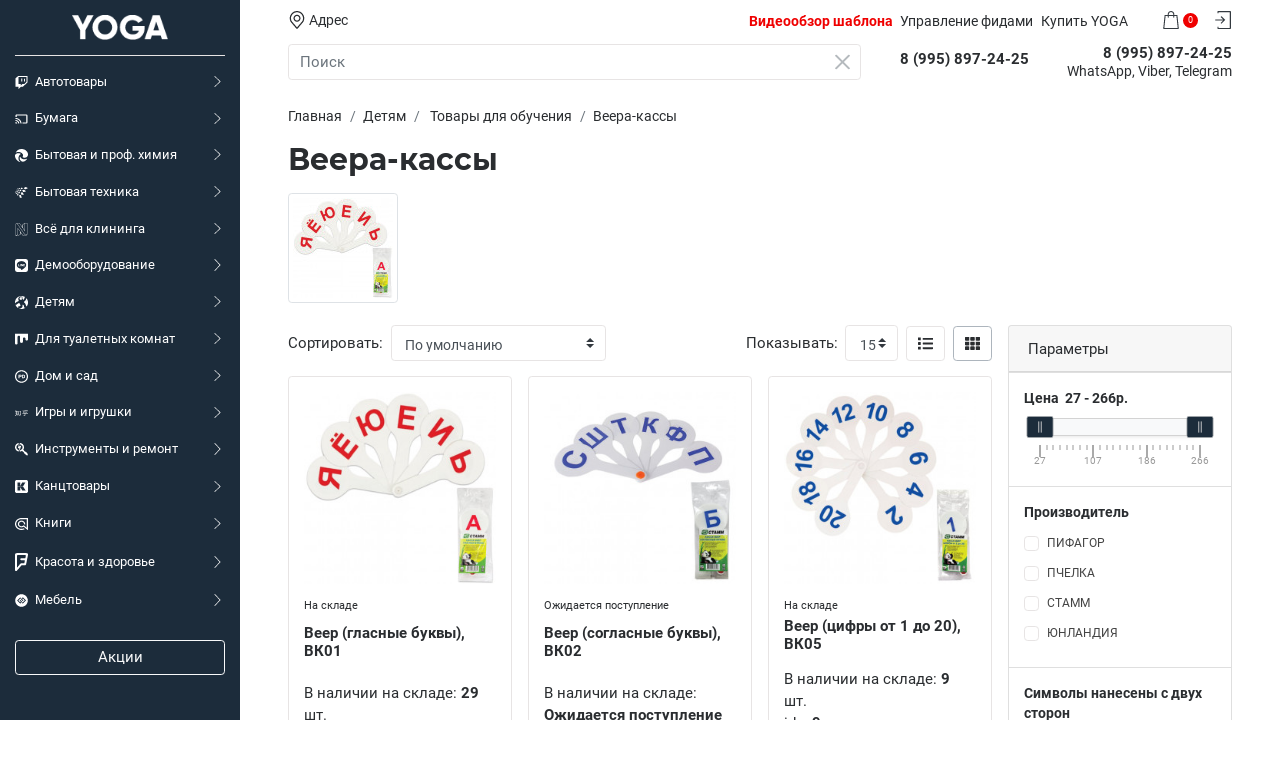

--- FILE ---
content_type: application/javascript
request_url: https://samson.isp3.ose.su/catalog/view/theme/yoga/assets/js/custom.js
body_size: 11893
content:
var bswl=$.fn.tooltip.Constructor.Default.whiteList;bswl.input=["type","name","onchange","value","id","class"];const isVisible=t=>!!t&&!!(t.offsetWidth||t.offsetHeight||t.getClientRects().length);class Alert{constructor(t,e="success",i=15e3,n=0){this.message=t,this.type=e,this.duration=i,setTimeout(()=>{this.init()},n)}init(){const t=this.wrapperCheck()||this.wrapperCreate(),e=this.boxCreate(this.message,this.type);t.appendChild(e),!1!==this.duration&&setTimeout(()=>{this.boxRemove(e)},this.duration)}boxCreate(t,e){const i=document.createElement("div");i.classList.add("notify"),i.setAttribute("role","alert"),i.setAttribute("data-type",e);const n=document.createElement("span");n.classList.add("nofity-message"),n.innerHTML=t;const s=document.createElement("button");return s.classList.add("notify-close"),s.classList.add("btn-unstyled"),s.innerHTML='<svg viewbox="0 0 64 64" xmlns="http://www.w3.org/2000/svg" ><path d="M28.941 31.786L.613 60.114a2.014 2.014 0 1 0 2.848 2.849l28.541-28.541 28.541 28.541c.394.394.909.59 1.424.59a2.014 2.014 0 0 0 1.424-3.439L35.064 31.786 63.41 3.438A2.014 2.014 0 1 0 60.562.589L32.003 29.15 3.441.59A2.015 2.015 0 0 0 .593 3.439l28.348 28.347z"/></svg>',i.appendChild(s),i.appendChild(n),s.addEventListener("click",()=>{this.boxRemove(i)}),i}boxRemove(t){t.remove()}wrapperCreate(){let t=document.createElement("div");return t.classList.add("notification"),document.body.appendChild(t),t}wrapperCheck(){const t=document.querySelector(".notification");return void 0!==t&&t}}$(function(){const t=document.querySelector(".compare");if(t){const e=document.querySelector(".compare-head"),i=t.offsetTop;window.addEventListener("scroll",n=>{window.pageYOffset>=i?(t.classList.add("compare_scroll"),e.firstElementChild.classList.add("container")):(t.classList.remove("compare_scroll"),e.firstElementChild.classList.remove("container"))})}}),document.addEventListener("DOMContentLoaded",()=>{const t=document.querySelectorAll(".footer-collapse");if(0===t.length)return!1;t.forEach(t=>{t.addEventListener("click",e=>{if(e.preventDefault(),window.outerWidth>576)return!1;t.classList.toggle("active"),t.nextElementSibling.classList.toggle("d-none")})})}),document.addEventListener("DOMContentLoaded",()=>{const t=document.querySelector(".header"),e=document.querySelector("body");t&&e&&window.addEventListener("scroll",function(i){(window.pageYOffset||document.documentElement.scrollTop)>t.offsetHeight?(e.classList.remove("static"),e.classList.add("scrolled")):(e.classList.remove("scrolled"),e.classList.add("static"))})}),document.addEventListener("DOMContentLoaded",()=>{const t=document.querySelector("#header-hamburger"),e=document.querySelector("#sidebar"),i=document.querySelector("#sidebar-close"),n=document.querySelector(".sidebar-button .btn"),s=document.querySelector(".sidebar-logo"),o=document.body;if(!(t&&e&&o&&i))return;let a=!1;function r(){o.classList.remove("body_sidebar"),a=!1,setTimeout(()=>{document.querySelectorAll(".sidebar-link").forEach(t=>{t.classList.remove("active")})},300),document.removeEventListener("click",l)}function l(i){i.preventDefault(),(n&&n.contains(i.target)||s.contains(i.target))&&function t(e){void 0!==e.href?location.href=e.href:t(e.parentElement)}(i.target),e.contains(i.target)||t.contains(i.target)||r()}t.addEventListener("click",t=>{t.preventDefault(),a&&r(),a||(o.classList.add("body_sidebar"),o.style.top=top,a=!0,document.addEventListener("click",l))}),i.addEventListener("click",r)}),function(){document.addEventListener("DOMContentLoaded",function(){if(e=document.querySelector("#header-information"),i=document.querySelector(".header-menu"),null===e||null===i)return;e.addEventListener("click",()=>{event.preventDefault(),t?n():(i.classList.toggle("d-none"),t=!0,document.addEventListener("click",s))}),window.addEventListener("resize",()=>{isVisible(e)||n()})});let t=!1,e=null,i=null;function n(){t=!1,i.classList.add("d-none"),document.removeEventListener("click",s)}function s(t){i.contains(t.target)||e.contains(t.target)||t.target.contains(document.querySelector("#header-information"))||n()}}(),function(){let t=!1,e=null,i=null;function n(){t=!1,i.classList.add("d-none"),document.removeEventListener("click",s)}function s(t){i.contains(t.target)||e.contains(t.target)||document.querySelector(".search").contains(t.target)||(t.preventDefault(),n())}document.addEventListener("DOMContentLoaded",function(){if(e=document.querySelector("#header-search > button"),i=document.querySelector("#header-search > form"),null===e||null===i)return;e.addEventListener("click",e=>{e.preventDefault(),t?n():(i.classList.toggle("d-none"),t=!0,document.addEventListener("click",s))}),window.addEventListener("resize",()=>{isVisible(e)||n()})})}();class Quantity{constructor(t,e=1){this.buttonMinus=t.querySelector('[data-quantity="minus"]'),this.input=t.querySelector('[name="quantity"]'),this.buttonPlus=t.querySelector('[data-quantity="plus"]'),this.quantity=Number(this.input.value),this.minimum=e,this.buttonMinus.addEventListener("click",t=>{t.preventDefault(),this.input.value=this.minus(Number(this.input.value))}),this.buttonPlus.addEventListener("click",t=>{t.preventDefault(),this.input.value=this.plus(Number(this.input.value))}),this.input.addEventListener("input",t=>{t.preventDefault(),this.input.value=this.change(this.input.value.replace(/[^\d]/g,""))})}plus(t){return this.isMaximum(t)?t:t+1}minus(t){return this.isMinimum(t)?t:t-1}change(t){return this.isMinimum(t)?1:this.isMaximum(t)?999:t}isMaximum(t){return t>=999}isMinimum(t){return t<=this.minimum}}!function(t,e){"use strict";var i=5;function n(n,s){var o;this.$input=t(n),this.$rating=t("<div></div>").css({cursor:"default",fontSize:0}).insertBefore(this.$input),this.options=((o=t.extend({},this.$input.data(),s)).start=parseInt(o.start,10),o.start=isNaN(o.start)?e:o.start,o.stop=parseInt(o.stop,10),o.stop=isNaN(o.stop)?o.start+i||e:o.stop,o.step=parseInt(o.step,10)||e,o.fractions=Math.abs(parseInt(o.fractions,10))||e,o.scale=Math.abs(parseInt(o.scale,10))||e,(o=t.extend({},t.fn.rating.defaults,o)).filledSelected=o.filledSelected||o.filled,o),this._init()}n.prototype={_init:function(){for(var i=this,n=this.$input,s=this.$rating,o=function(t){return function(i){n.prop("disabled")||n.prop("readonly")||n.data("readonly")!==e||t.call(this,i)}},a=1;a<=this._rateToIndex(this.options.stop);a++){var r=t('<div class="rating-symbol"></div>').css({display:"inline-block",position:"relative"});t('<div class="rating-symbol-background '+this.options.empty+'"><svg xmlns="http://www.w3.org/2000/svg" viewBox="0 0 19.481 19.481"><path d="M10.201.758l2.478 5.865 6.344.545a.5.5 0 0 1 .285.876l-4.812 4.169 1.442 6.202a.5.5 0 0 1-.745.541l-5.452-3.288-5.452 3.288a.5.5 0 0 1-.745-.541l1.442-6.202-4.813-4.17a.5.5 0 0 1 .285-.876l6.344-.545L9.28.758a.5.5 0 0 1 .921 0z"/></svg></div>').appendTo(r),t('<div class="rating-symbol-foreground"></div>').append('<span class="'+this.options.filled+'"><svg xmlns="http://www.w3.org/2000/svg" viewBox="0 0 19.481 19.481"><path d="M10.201.758l2.478 5.865 6.344.545a.5.5 0 0 1 .285.876l-4.812 4.169 1.442 6.202a.5.5 0 0 1-.745.541l-5.452-3.288-5.452 3.288a.5.5 0 0 1-.745-.541l1.442-6.202-4.813-4.17a.5.5 0 0 1 .285-.876l6.344-.545L9.28.758a.5.5 0 0 1 .921 0z"/></svg></span>').css({display:"inline-block",position:"absolute",overflow:"hidden",left:0,top:0,width:0,cursor:"pointer"}).appendTo(r),s.append(r),this.options.extendSymbol.call(r,this._indexToRate(a))}this._updateRate(n.val()),n.on("change",function(){i._updateRate(t(this).val())});var l,c=function(e){var n=t(e.currentTarget),s=Math.abs((e.pageX||e.originalEvent.touches[0].pageX)-(("rtl"===n.css("direction")&&n.width())+n.offset().left));return s=s>0?s:.1*i.options.scale,n.index()+s/n.width()};s.on("mousedown touchstart",".rating-symbol",o(function(t){n.val(i._indexToRate(c(t))).change()})).on("mousemove touchmove",".rating-symbol",o(function(n){var s=i._roundToFraction(c(n));s!==l&&(l!==e&&t(this).trigger("rating.rateleave"),l=s,t(this).trigger("rating.rateenter",[i._indexToRate(l)])),i._fillUntil(s)})).on("mouseleave touchend",".rating-symbol",o(function(){l=e,t(this).trigger("rating.rateleave"),i._fillUntil(i._rateToIndex(parseFloat(n.val())))}))},_fillUntil:function(t){var e=this.$rating,i=Math.floor(t);e.find(".rating-symbol-background").css("visibility","visible").slice(0,i).css("visibility","hidden");var n=e.find(".rating-symbol-foreground");n.width(0),n.slice(0,i).width("auto").find("span").attr("class",this.options.filled),n.eq(t%1?i:i-1).find("span").attr("class",this.options.filledSelected),n.eq(i).width(t%1*100+"%")},_indexToRate:function(t){return this.options.start+Math.floor(t)*this.options.step+this.options.step*this._roundToFraction(t%1)},_rateToIndex:function(t){return(t-this.options.start)/this.options.step},_roundToFraction:function(t){var e=Math.ceil(t%1*this.options.fractions)/this.options.fractions,i=Math.pow(10,this.options.scale);return Math.floor(t)+Math.floor(e*i)/i},_contains:function(t){var e=this.options.step>0?this.options.start:this.options.stop,i=this.options.step>0?this.options.stop:this.options.start;return e<=t&&t<=i},_updateRate:function(t){var e=parseFloat(t);this._contains(e)?(this._fillUntil(this._rateToIndex(e)),this.$input.val(e)):""===t&&(this._fillUntil(0),this.$input.val(""))},rate:function(t){if(t===e)return this.$input.val();this._updateRate(t)}},t.fn.rating=function(i){var s,o=Array.prototype.slice.call(arguments,1);return this.each(function(){var e=t(this),a=e.data("rating");a||e.data("rating",a=new n(this,i)),"string"==typeof i&&"_"!==i[0]&&(s=a[i].apply(a,o))}),s!==e?s:this},t.fn.rating.defaults={filled:"glyphicon glyphicon-star",filledSelected:e,empty:"glyphicon glyphicon-star-empty",start:0,stop:i,step:1,fractions:1,scale:3,extendSymbol:function(t){}},t(function(){t("input.rating").rating()})}(jQuery),document.addEventListener("DOMContentLoaded",()=>{const t=document.querySelector(".scrolltop");null!==t&&t.addEventListener("click",t=>{const e=window.pageYOffset||document.documentElement.scrollTop;window.scrollBy({top:-e,behavior:"smooth"})})});class NavItem{constructor(t){this.item=t,this.link=t.querySelector(".sidebar-link"),this.current=this.link.querySelector(".sidebar-link__text"),this.next=this.link.querySelector(".sidebar-link__drop"),this.sub=t.querySelector(".sidebar-sub"),this.back=t.querySelector(".sidebar-sub__back"),this.init(),window.addEventListener("resize",this.init.bind(this))}init(){this.sub?this.getTouch()?(this.next.addEventListener("click",this.open.bind(this)),this.current.addEventListener("click",()=>{location=this.current.href}),this.back&&this.back.addEventListener("click",this.close.bind(this))):(this.link.addEventListener("mouseenter",this.open.bind(this)),this.item.addEventListener("mouseleave",this.close.bind(this))):this.current.addEventListener("click",()=>{location=this.current.href})}clickOpenHandler(){this.open()}open(){this.link.classList.add("active"),this.sub.focus()}close(){this.link.classList.remove("active")}getTouch(){return!(window.innerWidth>1200)}}$(document).ready(function(){$("#list-view").click(function(){$("#product-list .col-product").attr("class","col-product col-12"),$("#product-list .product").addClass("product_horisontal"),$("#grid-view").removeClass("active"),$("#list-view").addClass("active"),localStorage.setItem("display","list")}),$("#grid-view").click(function(){1==$("#column-right").length?$("#product-list .col-product").attr("class","col-product col-6 col-md-4"):$("#product-list .col-product").attr("class","col-product col-6 col-md-4 col-lg-3"),$("#product-list .product").removeClass("product_horisontal"),$("#list-view").removeClass("active"),$("#grid-view").addClass("active"),localStorage.setItem("display","grid")}),"grid"!==localStorage.getItem("display")&&localStorage.getItem("display")?($("#list-view").trigger("click"),$("#list-view").addClass("active")):($("#grid-view").trigger("click"),$("#grid-view").addClass("active"))});

--- FILE ---
content_type: application/javascript
request_url: https://samson.isp3.ose.su/catalog/view/javascript/yoga_search.js
body_size: 10643
content:
function YogaSearch(options) {

  // Consts
  const wrapperElement = document.querySelector(options.wrapper || '#header-search');
  const formElement = document.querySelector(options.form || '#header-search');
  const inputElement = formElement.querySelector('input[name=\"yoga_search\"]');
  const productsCount = options.productCount || 15;
  const categoriesCount = options.categoriesCount || 10;
  const mobileBreakpoint = options.breakpoint || 992;
  const minLength = options.minLength || 3;
  const showSku = options.sku || false;
  const showModel = options.model || false;
  const showStock = options.stock || false;
  const showPrice = options.price || false;
  const inputTimeout = 500;

  // Variables
  let mobile = false;
  let onChangeTimeout = null;
  let positionTop = 0;
  let height = 0;
  let data = null;

  // Listener
  formElement.addEventListener('submit', inputHandler);
  inputElement.addEventListener('input', inputHandler);
  window.addEventListener('resize', inputHandler);

  // С прерыванием быстрых нажатий
  function inputHandler(event) {
    event.preventDefault();
    clearTimeout(onChangeTimeout);
    onChangeTimeout = setTimeout(() => {
      init();
    }, inputTimeout);
  }

  function init() {

    // Очищаем предыдущее окно
    clearLive();

    // Если значение маленькое, то молчим
    const value = inputElement.value;
    if (value.length < minLength) return;

    // Определяются при инициализации окна
    const coords = inputElement.getBoundingClientRect();
    positionTop = coords.bottom + 10 + 'px';
    mobile = getMobile();
    height = `calc(100vh - ${positionTop} - 1rem)`;
    if (mobile) {
      height = `calc(100vh - ${positionTop} - 8rem)`;
    }

    // Получаем данные
    getSearchResult(value)
      .then((result) => {
        data = result;

        // Создаем окно
        const live = createLive(data);
        document.body.appendChild(live);

        // Блокируем экран
        blockedWindow();
      })
      .catch(error => console.error(error));

  }

  function getSearchResult(value) {

    return fetch(`index.php?route=extension/module/yoga_search/get&value=${value}`, {
      method: 'GET',
      headers: {
        'Content-Type': 'application/json',
      },
    }).then(response => response.json());

  }

  function categoryHandler({ target }) {

    const category_id = target.dataset.categoryId;
    const cellProducts = document.querySelector('#live-products');

    if (category_id && cellProducts) {
      cellProducts.innerHTML = '';
      const products = createProducts(data, category_id);
      if (products) {
        cellProducts.appendChild(products);
        document.querySelectorAll('.search-categories li a').forEach(li => li.classList.remove('active'))
        target.classList.add('active');
      }
    }

  }

  function blockedHandler({ target }) {

    const liveResult = document.querySelector('.search-result');

    if (liveResult && liveResult.contains(target)) return;

    inputElement.value = '';
    clearLive();
    document.querySelector('.blocked').removeEventListener('click', blockedHandler);
    document.querySelector('.blocked').classList.remove('blocked');

  }

  function blockedWindow() {
    document.body.classList.add('blocked');
    document.querySelector('.blocked').addEventListener('click', blockedHandler);
  }

  function createLive(data) {

    const live = createElement('div', 'search');
    live.style.top = positionTop;

    const wrapper = createElement('div', 'container');

    if (data.error) {

      const empty = createEmpty(data.error);
      wrapper.appendChild(empty);

    } else {

      const result = createResult(data);
      result.style.maxHeight = height;
      wrapper.appendChild(result);

    }

    live.appendChild(wrapper);
    return live;

  }

  function createEmpty(error) {

    const result = createElement('div', 'border bg-white p-4 text-center', error);
    return result;

  }

  function createResult(data, category_id = 0) {

    clearResult();

    const result = createElement('div', 'search-result d-flex flex-wrap border raunded shadow w-100 bg-white p-3 mb-3');

    const categories = createCategoriesList(data.categories);
    result.appendChild(categories);

    // Товары
    const cellProducts = createElement('div', 'search-products');
    cellProducts.setAttribute('id', 'live-products');

    const products = createProducts(data, category_id);
    cellProducts.appendChild(products);

    // Ссылка на стандартный поиск
    const all = createAll(data.all);

    result.appendChild(cellProducts);
    result.appendChild(all);

    return result;

  }

  function createCategoriesList(dataCategories) {

    let limit = categoriesCount;
    if (mobile) {
      limit = Math.floor(categoriesCount / 3);
    }

    const list = createElement("ul", 'search-categories d-flex flex-column list-unstyled mb-2 mb-lg-0');
    dataCategories.forEach((category, i) => {

      if (i > limit) return;

      const item = document.createElement("li");
      item.classList.add('py-2', 'w-100');
      const link = document.createElement("a");

      if (i === 0) link.classList.add('active');

      link.dataset.count = category.count;
      link.dataset.categoryId = category.category_id;
      link.innerText = category.name;
      link.classList.add('link');

      link.addEventListener('click', categoryHandler);

      item.appendChild(link);
      list.appendChild(item);

    });

    return list;
  }

  function createProducts({ products: dataProducts }, category_id) {

    category_id = parseInt(category_id);
    let products;

    if (category_id !== 0) {
      products = dataProducts.filter(({ categories }) => {
        const result = categories.findIndex((cat_id) => cat_id === category_id);
        if (result !== -1) return true;
        return false;
      });
    } else {

      products = dataProducts.filter((product, i) => i < productsCount);
    }

    const column = createProductList(products);
    return column;

  }

  function createProductList(dataProducts) {

    const category = createElement('div', 'search-products');

    const rowProducts = createElement('div', 'row row_products');

    dataProducts.forEach((dataProduct, i) => {

      if (i >= productsCount) return;

      const cell = createElement('div', 'col-12 col-md-6 col-lg-4 col-product');

      const product = createProduct(dataProduct);
      cell.appendChild(product);
      rowProducts.appendChild(cell);

    });

    category.appendChild(rowProducts)

    return category;

  }

  function createProduct(dataProduct) {

    const fragment = createLink(dataProduct.href, 'prsmall d-flex align-items-center font-size-90 raunded');

    // Изображение ,
    const cellImage = createElement("div", 'prsmall-image border m-lg-2 d-flex align-items-center justify-content-center"');

    const image = createImage(dataProduct.thumb, null, dataProduct.name);
    cellImage.appendChild(image);

    // Информация
    const cellInformation = createElement("div", 'prsmall-info d-flex flex-column justify-content-center h-100 py-1 pl-2 pl-lg-1');

    const name = createElement("div", 'link font-weight-bold mb-1', dataProduct.name);
    cellInformation.appendChild(name);

    if (showStock) {
      const stock = createElement("div", 'color-gray-six', dataProduct.stock);
      if (dataProduct.stock_class) stock.classList.add('live-stock_' + dataProduct.stock_class);
      cellInformation.appendChild(stock);
    }

    if (showModel && dataProduct.model) {
      const model = createElement("div", 'color-gray-six', dataProduct.model);
      cellInformation.appendChild(model);
    }

    if (showSku && dataProduct.sku) {
      const sku = createElement("div", 'color-gray-six', dataProduct.sku);
      cellInformation.appendChild(sku);
    }

    if (showPrice) {
      const price = createPrice(dataProduct.price, dataProduct.special);
      cellInformation.appendChild(price);
    }

    fragment.appendChild(cellImage);
    fragment.appendChild(cellInformation);

    return fragment;

  }

  function createPrice(dataPrice, dataSpecial = false) {

    let price;

    if (dataSpecial) {
      price = createElement("div", 'product-price mt-2');
      const special = createElement("span", 'product-price__current color-secondary', dataSpecial);
      price.appendChild(special);
      const old = createElement("span", 'product-price__old', dataPrice);
      price.appendChild(old);
    } else {
      price = createElement("div", 'product-price__current', dataPrice);
    }

    return price;
  }

  function createAll(dataAll) {
    const div = createElement('div', 'search-all pt-2 mt-3 border-top text-center font-size-100');
    const link = createLink(dataAll.href, 'link', dataAll.title);
    div.appendChild(link);
    return div;
  }

  function clearResult() {
    const prevs = document.querySelectorAll('.search-result');
    prevs.forEach(prev => prev.remove());
  }

  function clearLive() {
    const prevs = document.querySelectorAll('.search');
    prevs.forEach(prev => prev.remove());

  }

  function getMobile() {
    if (window.innerWidth < mobileBreakpoint) {
      return true;
    }
    return false;
  }

  // Helper Create HTML element
  function createElement(type, classNames = '', text = '') {
    let element = document.createElement(type);
    if (classNames) element = addClasses(element, classNames);
    if (text) element.innerText = text;
    return element;
  }

  function createLink(href = '', classNames = '', text = '') {
    let element = document.createElement("a");
    if (classNames) element = addClasses(element, classNames);
    if (href) element.setAttribute('href', href.replace(/&amp;/g, '&'));
    if (text) element.innerText = text;
    return element;
  }

  function createImage(src = '', classNames = '', text = '') {
    let element = document.createElement("img");
    if (classNames) element = addClasses(element, classNames);
    if (src) element.setAttribute('src', src);
    if (text) element.setAttribute('alt', text);
    return element;
  }

  function addClasses(element, classes) {
    classes.split(' ').forEach((name) => {
      element.classList.add(name);
    });
    return element;
  }

};

$('#yoga-search').keydown(function(e) {
  var url = $('base').attr('href') + 'index.php?route=product/search';

  if(e.keyCode === 13) {
    var value = $('#yoga-search').val();

    if (value) {
    url += '&search=' + encodeURIComponent(value);
    }
  
    location = url;
  }
});
